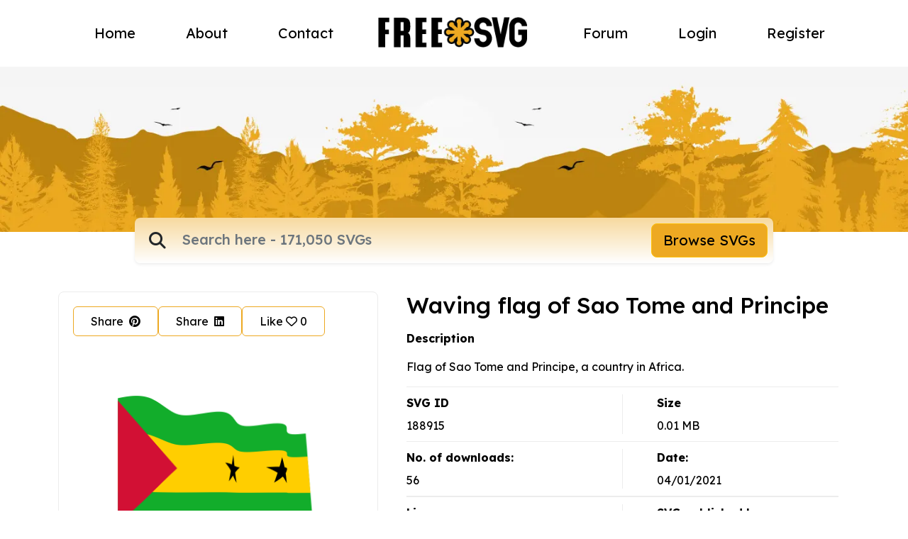

--- FILE ---
content_type: text/html; charset=UTF-8
request_url: https://freesvg.org/waving-flag-of-sao-tome-and-principe
body_size: 17785
content:
<!DOCTYPE html>
<html lang="en">
    <head>
    <meta charset="UTF-8"><script type="text/javascript">(window.NREUM||(NREUM={})).init={ajax:{deny_list:["bam.nr-data.net"]},feature_flags:["soft_nav"]};(window.NREUM||(NREUM={})).loader_config={licenseKey:"NRJS-15417342d295584c702",applicationID:"525287958",browserID:"525289795"};;/*! For license information please see nr-loader-rum-1.308.0.min.js.LICENSE.txt */
(()=>{var e,t,r={163:(e,t,r)=>{"use strict";r.d(t,{j:()=>E});var n=r(384),i=r(1741);var a=r(2555);r(860).K7.genericEvents;const s="experimental.resources",o="register",c=e=>{if(!e||"string"!=typeof e)return!1;try{document.createDocumentFragment().querySelector(e)}catch{return!1}return!0};var d=r(2614),u=r(944),l=r(8122);const f="[data-nr-mask]",g=e=>(0,l.a)(e,(()=>{const e={feature_flags:[],experimental:{allow_registered_children:!1,resources:!1},mask_selector:"*",block_selector:"[data-nr-block]",mask_input_options:{color:!1,date:!1,"datetime-local":!1,email:!1,month:!1,number:!1,range:!1,search:!1,tel:!1,text:!1,time:!1,url:!1,week:!1,textarea:!1,select:!1,password:!0}};return{ajax:{deny_list:void 0,block_internal:!0,enabled:!0,autoStart:!0},api:{get allow_registered_children(){return e.feature_flags.includes(o)||e.experimental.allow_registered_children},set allow_registered_children(t){e.experimental.allow_registered_children=t},duplicate_registered_data:!1},browser_consent_mode:{enabled:!1},distributed_tracing:{enabled:void 0,exclude_newrelic_header:void 0,cors_use_newrelic_header:void 0,cors_use_tracecontext_headers:void 0,allowed_origins:void 0},get feature_flags(){return e.feature_flags},set feature_flags(t){e.feature_flags=t},generic_events:{enabled:!0,autoStart:!0},harvest:{interval:30},jserrors:{enabled:!0,autoStart:!0},logging:{enabled:!0,autoStart:!0},metrics:{enabled:!0,autoStart:!0},obfuscate:void 0,page_action:{enabled:!0},page_view_event:{enabled:!0,autoStart:!0},page_view_timing:{enabled:!0,autoStart:!0},performance:{capture_marks:!1,capture_measures:!1,capture_detail:!0,resources:{get enabled(){return e.feature_flags.includes(s)||e.experimental.resources},set enabled(t){e.experimental.resources=t},asset_types:[],first_party_domains:[],ignore_newrelic:!0}},privacy:{cookies_enabled:!0},proxy:{assets:void 0,beacon:void 0},session:{expiresMs:d.wk,inactiveMs:d.BB},session_replay:{autoStart:!0,enabled:!1,preload:!1,sampling_rate:10,error_sampling_rate:100,collect_fonts:!1,inline_images:!1,fix_stylesheets:!0,mask_all_inputs:!0,get mask_text_selector(){return e.mask_selector},set mask_text_selector(t){c(t)?e.mask_selector="".concat(t,",").concat(f):""===t||null===t?e.mask_selector=f:(0,u.R)(5,t)},get block_class(){return"nr-block"},get ignore_class(){return"nr-ignore"},get mask_text_class(){return"nr-mask"},get block_selector(){return e.block_selector},set block_selector(t){c(t)?e.block_selector+=",".concat(t):""!==t&&(0,u.R)(6,t)},get mask_input_options(){return e.mask_input_options},set mask_input_options(t){t&&"object"==typeof t?e.mask_input_options={...t,password:!0}:(0,u.R)(7,t)}},session_trace:{enabled:!0,autoStart:!0},soft_navigations:{enabled:!0,autoStart:!0},spa:{enabled:!0,autoStart:!0},ssl:void 0,user_actions:{enabled:!0,elementAttributes:["id","className","tagName","type"]}}})());var p=r(6154),m=r(9324);let h=0;const v={buildEnv:m.F3,distMethod:m.Xs,version:m.xv,originTime:p.WN},b={consented:!1},y={appMetadata:{},get consented(){return this.session?.state?.consent||b.consented},set consented(e){b.consented=e},customTransaction:void 0,denyList:void 0,disabled:!1,harvester:void 0,isolatedBacklog:!1,isRecording:!1,loaderType:void 0,maxBytes:3e4,obfuscator:void 0,onerror:void 0,ptid:void 0,releaseIds:{},session:void 0,timeKeeper:void 0,registeredEntities:[],jsAttributesMetadata:{bytes:0},get harvestCount(){return++h}},_=e=>{const t=(0,l.a)(e,y),r=Object.keys(v).reduce((e,t)=>(e[t]={value:v[t],writable:!1,configurable:!0,enumerable:!0},e),{});return Object.defineProperties(t,r)};var w=r(5701);const x=e=>{const t=e.startsWith("http");e+="/",r.p=t?e:"https://"+e};var R=r(7836),k=r(3241);const A={accountID:void 0,trustKey:void 0,agentID:void 0,licenseKey:void 0,applicationID:void 0,xpid:void 0},S=e=>(0,l.a)(e,A),T=new Set;function E(e,t={},r,s){let{init:o,info:c,loader_config:d,runtime:u={},exposed:l=!0}=t;if(!c){const e=(0,n.pV)();o=e.init,c=e.info,d=e.loader_config}e.init=g(o||{}),e.loader_config=S(d||{}),c.jsAttributes??={},p.bv&&(c.jsAttributes.isWorker=!0),e.info=(0,a.D)(c);const f=e.init,m=[c.beacon,c.errorBeacon];T.has(e.agentIdentifier)||(f.proxy.assets&&(x(f.proxy.assets),m.push(f.proxy.assets)),f.proxy.beacon&&m.push(f.proxy.beacon),e.beacons=[...m],function(e){const t=(0,n.pV)();Object.getOwnPropertyNames(i.W.prototype).forEach(r=>{const n=i.W.prototype[r];if("function"!=typeof n||"constructor"===n)return;let a=t[r];e[r]&&!1!==e.exposed&&"micro-agent"!==e.runtime?.loaderType&&(t[r]=(...t)=>{const n=e[r](...t);return a?a(...t):n})})}(e),(0,n.US)("activatedFeatures",w.B)),u.denyList=[...f.ajax.deny_list||[],...f.ajax.block_internal?m:[]],u.ptid=e.agentIdentifier,u.loaderType=r,e.runtime=_(u),T.has(e.agentIdentifier)||(e.ee=R.ee.get(e.agentIdentifier),e.exposed=l,(0,k.W)({agentIdentifier:e.agentIdentifier,drained:!!w.B?.[e.agentIdentifier],type:"lifecycle",name:"initialize",feature:void 0,data:e.config})),T.add(e.agentIdentifier)}},384:(e,t,r)=>{"use strict";r.d(t,{NT:()=>s,US:()=>u,Zm:()=>o,bQ:()=>d,dV:()=>c,pV:()=>l});var n=r(6154),i=r(1863),a=r(1910);const s={beacon:"bam.nr-data.net",errorBeacon:"bam.nr-data.net"};function o(){return n.gm.NREUM||(n.gm.NREUM={}),void 0===n.gm.newrelic&&(n.gm.newrelic=n.gm.NREUM),n.gm.NREUM}function c(){let e=o();return e.o||(e.o={ST:n.gm.setTimeout,SI:n.gm.setImmediate||n.gm.setInterval,CT:n.gm.clearTimeout,XHR:n.gm.XMLHttpRequest,REQ:n.gm.Request,EV:n.gm.Event,PR:n.gm.Promise,MO:n.gm.MutationObserver,FETCH:n.gm.fetch,WS:n.gm.WebSocket},(0,a.i)(...Object.values(e.o))),e}function d(e,t){let r=o();r.initializedAgents??={},t.initializedAt={ms:(0,i.t)(),date:new Date},r.initializedAgents[e]=t}function u(e,t){o()[e]=t}function l(){return function(){let e=o();const t=e.info||{};e.info={beacon:s.beacon,errorBeacon:s.errorBeacon,...t}}(),function(){let e=o();const t=e.init||{};e.init={...t}}(),c(),function(){let e=o();const t=e.loader_config||{};e.loader_config={...t}}(),o()}},782:(e,t,r)=>{"use strict";r.d(t,{T:()=>n});const n=r(860).K7.pageViewTiming},860:(e,t,r)=>{"use strict";r.d(t,{$J:()=>u,K7:()=>c,P3:()=>d,XX:()=>i,Yy:()=>o,df:()=>a,qY:()=>n,v4:()=>s});const n="events",i="jserrors",a="browser/blobs",s="rum",o="browser/logs",c={ajax:"ajax",genericEvents:"generic_events",jserrors:i,logging:"logging",metrics:"metrics",pageAction:"page_action",pageViewEvent:"page_view_event",pageViewTiming:"page_view_timing",sessionReplay:"session_replay",sessionTrace:"session_trace",softNav:"soft_navigations",spa:"spa"},d={[c.pageViewEvent]:1,[c.pageViewTiming]:2,[c.metrics]:3,[c.jserrors]:4,[c.spa]:5,[c.ajax]:6,[c.sessionTrace]:7,[c.softNav]:8,[c.sessionReplay]:9,[c.logging]:10,[c.genericEvents]:11},u={[c.pageViewEvent]:s,[c.pageViewTiming]:n,[c.ajax]:n,[c.spa]:n,[c.softNav]:n,[c.metrics]:i,[c.jserrors]:i,[c.sessionTrace]:a,[c.sessionReplay]:a,[c.logging]:o,[c.genericEvents]:"ins"}},944:(e,t,r)=>{"use strict";r.d(t,{R:()=>i});var n=r(3241);function i(e,t){"function"==typeof console.debug&&(console.debug("New Relic Warning: https://github.com/newrelic/newrelic-browser-agent/blob/main/docs/warning-codes.md#".concat(e),t),(0,n.W)({agentIdentifier:null,drained:null,type:"data",name:"warn",feature:"warn",data:{code:e,secondary:t}}))}},1687:(e,t,r)=>{"use strict";r.d(t,{Ak:()=>d,Ze:()=>f,x3:()=>u});var n=r(3241),i=r(7836),a=r(3606),s=r(860),o=r(2646);const c={};function d(e,t){const r={staged:!1,priority:s.P3[t]||0};l(e),c[e].get(t)||c[e].set(t,r)}function u(e,t){e&&c[e]&&(c[e].get(t)&&c[e].delete(t),p(e,t,!1),c[e].size&&g(e))}function l(e){if(!e)throw new Error("agentIdentifier required");c[e]||(c[e]=new Map)}function f(e="",t="feature",r=!1){if(l(e),!e||!c[e].get(t)||r)return p(e,t);c[e].get(t).staged=!0,g(e)}function g(e){const t=Array.from(c[e]);t.every(([e,t])=>t.staged)&&(t.sort((e,t)=>e[1].priority-t[1].priority),t.forEach(([t])=>{c[e].delete(t),p(e,t)}))}function p(e,t,r=!0){const s=e?i.ee.get(e):i.ee,c=a.i.handlers;if(!s.aborted&&s.backlog&&c){if((0,n.W)({agentIdentifier:e,type:"lifecycle",name:"drain",feature:t}),r){const e=s.backlog[t],r=c[t];if(r){for(let t=0;e&&t<e.length;++t)m(e[t],r);Object.entries(r).forEach(([e,t])=>{Object.values(t||{}).forEach(t=>{t[0]?.on&&t[0]?.context()instanceof o.y&&t[0].on(e,t[1])})})}}s.isolatedBacklog||delete c[t],s.backlog[t]=null,s.emit("drain-"+t,[])}}function m(e,t){var r=e[1];Object.values(t[r]||{}).forEach(t=>{var r=e[0];if(t[0]===r){var n=t[1],i=e[3],a=e[2];n.apply(i,a)}})}},1738:(e,t,r)=>{"use strict";r.d(t,{U:()=>g,Y:()=>f});var n=r(3241),i=r(9908),a=r(1863),s=r(944),o=r(5701),c=r(3969),d=r(8362),u=r(860),l=r(4261);function f(e,t,r,a){const f=a||r;!f||f[e]&&f[e]!==d.d.prototype[e]||(f[e]=function(){(0,i.p)(c.xV,["API/"+e+"/called"],void 0,u.K7.metrics,r.ee),(0,n.W)({agentIdentifier:r.agentIdentifier,drained:!!o.B?.[r.agentIdentifier],type:"data",name:"api",feature:l.Pl+e,data:{}});try{return t.apply(this,arguments)}catch(e){(0,s.R)(23,e)}})}function g(e,t,r,n,s){const o=e.info;null===r?delete o.jsAttributes[t]:o.jsAttributes[t]=r,(s||null===r)&&(0,i.p)(l.Pl+n,[(0,a.t)(),t,r],void 0,"session",e.ee)}},1741:(e,t,r)=>{"use strict";r.d(t,{W:()=>a});var n=r(944),i=r(4261);class a{#e(e,...t){if(this[e]!==a.prototype[e])return this[e](...t);(0,n.R)(35,e)}addPageAction(e,t){return this.#e(i.hG,e,t)}register(e){return this.#e(i.eY,e)}recordCustomEvent(e,t){return this.#e(i.fF,e,t)}setPageViewName(e,t){return this.#e(i.Fw,e,t)}setCustomAttribute(e,t,r){return this.#e(i.cD,e,t,r)}noticeError(e,t){return this.#e(i.o5,e,t)}setUserId(e,t=!1){return this.#e(i.Dl,e,t)}setApplicationVersion(e){return this.#e(i.nb,e)}setErrorHandler(e){return this.#e(i.bt,e)}addRelease(e,t){return this.#e(i.k6,e,t)}log(e,t){return this.#e(i.$9,e,t)}start(){return this.#e(i.d3)}finished(e){return this.#e(i.BL,e)}recordReplay(){return this.#e(i.CH)}pauseReplay(){return this.#e(i.Tb)}addToTrace(e){return this.#e(i.U2,e)}setCurrentRouteName(e){return this.#e(i.PA,e)}interaction(e){return this.#e(i.dT,e)}wrapLogger(e,t,r){return this.#e(i.Wb,e,t,r)}measure(e,t){return this.#e(i.V1,e,t)}consent(e){return this.#e(i.Pv,e)}}},1863:(e,t,r)=>{"use strict";function n(){return Math.floor(performance.now())}r.d(t,{t:()=>n})},1910:(e,t,r)=>{"use strict";r.d(t,{i:()=>a});var n=r(944);const i=new Map;function a(...e){return e.every(e=>{if(i.has(e))return i.get(e);const t="function"==typeof e?e.toString():"",r=t.includes("[native code]"),a=t.includes("nrWrapper");return r||a||(0,n.R)(64,e?.name||t),i.set(e,r),r})}},2555:(e,t,r)=>{"use strict";r.d(t,{D:()=>o,f:()=>s});var n=r(384),i=r(8122);const a={beacon:n.NT.beacon,errorBeacon:n.NT.errorBeacon,licenseKey:void 0,applicationID:void 0,sa:void 0,queueTime:void 0,applicationTime:void 0,ttGuid:void 0,user:void 0,account:void 0,product:void 0,extra:void 0,jsAttributes:{},userAttributes:void 0,atts:void 0,transactionName:void 0,tNamePlain:void 0};function s(e){try{return!!e.licenseKey&&!!e.errorBeacon&&!!e.applicationID}catch(e){return!1}}const o=e=>(0,i.a)(e,a)},2614:(e,t,r)=>{"use strict";r.d(t,{BB:()=>s,H3:()=>n,g:()=>d,iL:()=>c,tS:()=>o,uh:()=>i,wk:()=>a});const n="NRBA",i="SESSION",a=144e5,s=18e5,o={STARTED:"session-started",PAUSE:"session-pause",RESET:"session-reset",RESUME:"session-resume",UPDATE:"session-update"},c={SAME_TAB:"same-tab",CROSS_TAB:"cross-tab"},d={OFF:0,FULL:1,ERROR:2}},2646:(e,t,r)=>{"use strict";r.d(t,{y:()=>n});class n{constructor(e){this.contextId=e}}},2843:(e,t,r)=>{"use strict";r.d(t,{G:()=>a,u:()=>i});var n=r(3878);function i(e,t=!1,r,i){(0,n.DD)("visibilitychange",function(){if(t)return void("hidden"===document.visibilityState&&e());e(document.visibilityState)},r,i)}function a(e,t,r){(0,n.sp)("pagehide",e,t,r)}},3241:(e,t,r)=>{"use strict";r.d(t,{W:()=>a});var n=r(6154);const i="newrelic";function a(e={}){try{n.gm.dispatchEvent(new CustomEvent(i,{detail:e}))}catch(e){}}},3606:(e,t,r)=>{"use strict";r.d(t,{i:()=>a});var n=r(9908);a.on=s;var i=a.handlers={};function a(e,t,r,a){s(a||n.d,i,e,t,r)}function s(e,t,r,i,a){a||(a="feature"),e||(e=n.d);var s=t[a]=t[a]||{};(s[r]=s[r]||[]).push([e,i])}},3878:(e,t,r)=>{"use strict";function n(e,t){return{capture:e,passive:!1,signal:t}}function i(e,t,r=!1,i){window.addEventListener(e,t,n(r,i))}function a(e,t,r=!1,i){document.addEventListener(e,t,n(r,i))}r.d(t,{DD:()=>a,jT:()=>n,sp:()=>i})},3969:(e,t,r)=>{"use strict";r.d(t,{TZ:()=>n,XG:()=>o,rs:()=>i,xV:()=>s,z_:()=>a});const n=r(860).K7.metrics,i="sm",a="cm",s="storeSupportabilityMetrics",o="storeEventMetrics"},4234:(e,t,r)=>{"use strict";r.d(t,{W:()=>a});var n=r(7836),i=r(1687);class a{constructor(e,t){this.agentIdentifier=e,this.ee=n.ee.get(e),this.featureName=t,this.blocked=!1}deregisterDrain(){(0,i.x3)(this.agentIdentifier,this.featureName)}}},4261:(e,t,r)=>{"use strict";r.d(t,{$9:()=>d,BL:()=>o,CH:()=>g,Dl:()=>_,Fw:()=>y,PA:()=>h,Pl:()=>n,Pv:()=>k,Tb:()=>l,U2:()=>a,V1:()=>R,Wb:()=>x,bt:()=>b,cD:()=>v,d3:()=>w,dT:()=>c,eY:()=>p,fF:()=>f,hG:()=>i,k6:()=>s,nb:()=>m,o5:()=>u});const n="api-",i="addPageAction",a="addToTrace",s="addRelease",o="finished",c="interaction",d="log",u="noticeError",l="pauseReplay",f="recordCustomEvent",g="recordReplay",p="register",m="setApplicationVersion",h="setCurrentRouteName",v="setCustomAttribute",b="setErrorHandler",y="setPageViewName",_="setUserId",w="start",x="wrapLogger",R="measure",k="consent"},5289:(e,t,r)=>{"use strict";r.d(t,{GG:()=>s,Qr:()=>c,sB:()=>o});var n=r(3878),i=r(6389);function a(){return"undefined"==typeof document||"complete"===document.readyState}function s(e,t){if(a())return e();const r=(0,i.J)(e),s=setInterval(()=>{a()&&(clearInterval(s),r())},500);(0,n.sp)("load",r,t)}function o(e){if(a())return e();(0,n.DD)("DOMContentLoaded",e)}function c(e){if(a())return e();(0,n.sp)("popstate",e)}},5607:(e,t,r)=>{"use strict";r.d(t,{W:()=>n});const n=(0,r(9566).bz)()},5701:(e,t,r)=>{"use strict";r.d(t,{B:()=>a,t:()=>s});var n=r(3241);const i=new Set,a={};function s(e,t){const r=t.agentIdentifier;a[r]??={},e&&"object"==typeof e&&(i.has(r)||(t.ee.emit("rumresp",[e]),a[r]=e,i.add(r),(0,n.W)({agentIdentifier:r,loaded:!0,drained:!0,type:"lifecycle",name:"load",feature:void 0,data:e})))}},6154:(e,t,r)=>{"use strict";r.d(t,{OF:()=>c,RI:()=>i,WN:()=>u,bv:()=>a,eN:()=>l,gm:()=>s,mw:()=>o,sb:()=>d});var n=r(1863);const i="undefined"!=typeof window&&!!window.document,a="undefined"!=typeof WorkerGlobalScope&&("undefined"!=typeof self&&self instanceof WorkerGlobalScope&&self.navigator instanceof WorkerNavigator||"undefined"!=typeof globalThis&&globalThis instanceof WorkerGlobalScope&&globalThis.navigator instanceof WorkerNavigator),s=i?window:"undefined"!=typeof WorkerGlobalScope&&("undefined"!=typeof self&&self instanceof WorkerGlobalScope&&self||"undefined"!=typeof globalThis&&globalThis instanceof WorkerGlobalScope&&globalThis),o=Boolean("hidden"===s?.document?.visibilityState),c=/iPad|iPhone|iPod/.test(s.navigator?.userAgent),d=c&&"undefined"==typeof SharedWorker,u=((()=>{const e=s.navigator?.userAgent?.match(/Firefox[/\s](\d+\.\d+)/);Array.isArray(e)&&e.length>=2&&e[1]})(),Date.now()-(0,n.t)()),l=()=>"undefined"!=typeof PerformanceNavigationTiming&&s?.performance?.getEntriesByType("navigation")?.[0]?.responseStart},6389:(e,t,r)=>{"use strict";function n(e,t=500,r={}){const n=r?.leading||!1;let i;return(...r)=>{n&&void 0===i&&(e.apply(this,r),i=setTimeout(()=>{i=clearTimeout(i)},t)),n||(clearTimeout(i),i=setTimeout(()=>{e.apply(this,r)},t))}}function i(e){let t=!1;return(...r)=>{t||(t=!0,e.apply(this,r))}}r.d(t,{J:()=>i,s:()=>n})},6630:(e,t,r)=>{"use strict";r.d(t,{T:()=>n});const n=r(860).K7.pageViewEvent},7699:(e,t,r)=>{"use strict";r.d(t,{It:()=>a,KC:()=>o,No:()=>i,qh:()=>s});var n=r(860);const i=16e3,a=1e6,s="SESSION_ERROR",o={[n.K7.logging]:!0,[n.K7.genericEvents]:!1,[n.K7.jserrors]:!1,[n.K7.ajax]:!1}},7836:(e,t,r)=>{"use strict";r.d(t,{P:()=>o,ee:()=>c});var n=r(384),i=r(8990),a=r(2646),s=r(5607);const o="nr@context:".concat(s.W),c=function e(t,r){var n={},s={},u={},l=!1;try{l=16===r.length&&d.initializedAgents?.[r]?.runtime.isolatedBacklog}catch(e){}var f={on:p,addEventListener:p,removeEventListener:function(e,t){var r=n[e];if(!r)return;for(var i=0;i<r.length;i++)r[i]===t&&r.splice(i,1)},emit:function(e,r,n,i,a){!1!==a&&(a=!0);if(c.aborted&&!i)return;t&&a&&t.emit(e,r,n);var o=g(n);m(e).forEach(e=>{e.apply(o,r)});var d=v()[s[e]];d&&d.push([f,e,r,o]);return o},get:h,listeners:m,context:g,buffer:function(e,t){const r=v();if(t=t||"feature",f.aborted)return;Object.entries(e||{}).forEach(([e,n])=>{s[n]=t,t in r||(r[t]=[])})},abort:function(){f._aborted=!0,Object.keys(f.backlog).forEach(e=>{delete f.backlog[e]})},isBuffering:function(e){return!!v()[s[e]]},debugId:r,backlog:l?{}:t&&"object"==typeof t.backlog?t.backlog:{},isolatedBacklog:l};return Object.defineProperty(f,"aborted",{get:()=>{let e=f._aborted||!1;return e||(t&&(e=t.aborted),e)}}),f;function g(e){return e&&e instanceof a.y?e:e?(0,i.I)(e,o,()=>new a.y(o)):new a.y(o)}function p(e,t){n[e]=m(e).concat(t)}function m(e){return n[e]||[]}function h(t){return u[t]=u[t]||e(f,t)}function v(){return f.backlog}}(void 0,"globalEE"),d=(0,n.Zm)();d.ee||(d.ee=c)},8122:(e,t,r)=>{"use strict";r.d(t,{a:()=>i});var n=r(944);function i(e,t){try{if(!e||"object"!=typeof e)return(0,n.R)(3);if(!t||"object"!=typeof t)return(0,n.R)(4);const r=Object.create(Object.getPrototypeOf(t),Object.getOwnPropertyDescriptors(t)),a=0===Object.keys(r).length?e:r;for(let s in a)if(void 0!==e[s])try{if(null===e[s]){r[s]=null;continue}Array.isArray(e[s])&&Array.isArray(t[s])?r[s]=Array.from(new Set([...e[s],...t[s]])):"object"==typeof e[s]&&"object"==typeof t[s]?r[s]=i(e[s],t[s]):r[s]=e[s]}catch(e){r[s]||(0,n.R)(1,e)}return r}catch(e){(0,n.R)(2,e)}}},8362:(e,t,r)=>{"use strict";r.d(t,{d:()=>a});var n=r(9566),i=r(1741);class a extends i.W{agentIdentifier=(0,n.LA)(16)}},8374:(e,t,r)=>{r.nc=(()=>{try{return document?.currentScript?.nonce}catch(e){}return""})()},8990:(e,t,r)=>{"use strict";r.d(t,{I:()=>i});var n=Object.prototype.hasOwnProperty;function i(e,t,r){if(n.call(e,t))return e[t];var i=r();if(Object.defineProperty&&Object.keys)try{return Object.defineProperty(e,t,{value:i,writable:!0,enumerable:!1}),i}catch(e){}return e[t]=i,i}},9324:(e,t,r)=>{"use strict";r.d(t,{F3:()=>i,Xs:()=>a,xv:()=>n});const n="1.308.0",i="PROD",a="CDN"},9566:(e,t,r)=>{"use strict";r.d(t,{LA:()=>o,bz:()=>s});var n=r(6154);const i="xxxxxxxx-xxxx-4xxx-yxxx-xxxxxxxxxxxx";function a(e,t){return e?15&e[t]:16*Math.random()|0}function s(){const e=n.gm?.crypto||n.gm?.msCrypto;let t,r=0;return e&&e.getRandomValues&&(t=e.getRandomValues(new Uint8Array(30))),i.split("").map(e=>"x"===e?a(t,r++).toString(16):"y"===e?(3&a()|8).toString(16):e).join("")}function o(e){const t=n.gm?.crypto||n.gm?.msCrypto;let r,i=0;t&&t.getRandomValues&&(r=t.getRandomValues(new Uint8Array(e)));const s=[];for(var o=0;o<e;o++)s.push(a(r,i++).toString(16));return s.join("")}},9908:(e,t,r)=>{"use strict";r.d(t,{d:()=>n,p:()=>i});var n=r(7836).ee.get("handle");function i(e,t,r,i,a){a?(a.buffer([e],i),a.emit(e,t,r)):(n.buffer([e],i),n.emit(e,t,r))}}},n={};function i(e){var t=n[e];if(void 0!==t)return t.exports;var a=n[e]={exports:{}};return r[e](a,a.exports,i),a.exports}i.m=r,i.d=(e,t)=>{for(var r in t)i.o(t,r)&&!i.o(e,r)&&Object.defineProperty(e,r,{enumerable:!0,get:t[r]})},i.f={},i.e=e=>Promise.all(Object.keys(i.f).reduce((t,r)=>(i.f[r](e,t),t),[])),i.u=e=>"nr-rum-1.308.0.min.js",i.o=(e,t)=>Object.prototype.hasOwnProperty.call(e,t),e={},t="NRBA-1.308.0.PROD:",i.l=(r,n,a,s)=>{if(e[r])e[r].push(n);else{var o,c;if(void 0!==a)for(var d=document.getElementsByTagName("script"),u=0;u<d.length;u++){var l=d[u];if(l.getAttribute("src")==r||l.getAttribute("data-webpack")==t+a){o=l;break}}if(!o){c=!0;var f={296:"sha512-+MIMDsOcckGXa1EdWHqFNv7P+JUkd5kQwCBr3KE6uCvnsBNUrdSt4a/3/L4j4TxtnaMNjHpza2/erNQbpacJQA=="};(o=document.createElement("script")).charset="utf-8",i.nc&&o.setAttribute("nonce",i.nc),o.setAttribute("data-webpack",t+a),o.src=r,0!==o.src.indexOf(window.location.origin+"/")&&(o.crossOrigin="anonymous"),f[s]&&(o.integrity=f[s])}e[r]=[n];var g=(t,n)=>{o.onerror=o.onload=null,clearTimeout(p);var i=e[r];if(delete e[r],o.parentNode&&o.parentNode.removeChild(o),i&&i.forEach(e=>e(n)),t)return t(n)},p=setTimeout(g.bind(null,void 0,{type:"timeout",target:o}),12e4);o.onerror=g.bind(null,o.onerror),o.onload=g.bind(null,o.onload),c&&document.head.appendChild(o)}},i.r=e=>{"undefined"!=typeof Symbol&&Symbol.toStringTag&&Object.defineProperty(e,Symbol.toStringTag,{value:"Module"}),Object.defineProperty(e,"__esModule",{value:!0})},i.p="https://js-agent.newrelic.com/",(()=>{var e={374:0,840:0};i.f.j=(t,r)=>{var n=i.o(e,t)?e[t]:void 0;if(0!==n)if(n)r.push(n[2]);else{var a=new Promise((r,i)=>n=e[t]=[r,i]);r.push(n[2]=a);var s=i.p+i.u(t),o=new Error;i.l(s,r=>{if(i.o(e,t)&&(0!==(n=e[t])&&(e[t]=void 0),n)){var a=r&&("load"===r.type?"missing":r.type),s=r&&r.target&&r.target.src;o.message="Loading chunk "+t+" failed: ("+a+": "+s+")",o.name="ChunkLoadError",o.type=a,o.request=s,n[1](o)}},"chunk-"+t,t)}};var t=(t,r)=>{var n,a,[s,o,c]=r,d=0;if(s.some(t=>0!==e[t])){for(n in o)i.o(o,n)&&(i.m[n]=o[n]);if(c)c(i)}for(t&&t(r);d<s.length;d++)a=s[d],i.o(e,a)&&e[a]&&e[a][0](),e[a]=0},r=self["webpackChunk:NRBA-1.308.0.PROD"]=self["webpackChunk:NRBA-1.308.0.PROD"]||[];r.forEach(t.bind(null,0)),r.push=t.bind(null,r.push.bind(r))})(),(()=>{"use strict";i(8374);var e=i(8362),t=i(860);const r=Object.values(t.K7);var n=i(163);var a=i(9908),s=i(1863),o=i(4261),c=i(1738);var d=i(1687),u=i(4234),l=i(5289),f=i(6154),g=i(944),p=i(384);const m=e=>f.RI&&!0===e?.privacy.cookies_enabled;function h(e){return!!(0,p.dV)().o.MO&&m(e)&&!0===e?.session_trace.enabled}var v=i(6389),b=i(7699);class y extends u.W{constructor(e,t){super(e.agentIdentifier,t),this.agentRef=e,this.abortHandler=void 0,this.featAggregate=void 0,this.loadedSuccessfully=void 0,this.onAggregateImported=new Promise(e=>{this.loadedSuccessfully=e}),this.deferred=Promise.resolve(),!1===e.init[this.featureName].autoStart?this.deferred=new Promise((t,r)=>{this.ee.on("manual-start-all",(0,v.J)(()=>{(0,d.Ak)(e.agentIdentifier,this.featureName),t()}))}):(0,d.Ak)(e.agentIdentifier,t)}importAggregator(e,t,r={}){if(this.featAggregate)return;const n=async()=>{let n;await this.deferred;try{if(m(e.init)){const{setupAgentSession:t}=await i.e(296).then(i.bind(i,3305));n=t(e)}}catch(e){(0,g.R)(20,e),this.ee.emit("internal-error",[e]),(0,a.p)(b.qh,[e],void 0,this.featureName,this.ee)}try{if(!this.#t(this.featureName,n,e.init))return(0,d.Ze)(this.agentIdentifier,this.featureName),void this.loadedSuccessfully(!1);const{Aggregate:i}=await t();this.featAggregate=new i(e,r),e.runtime.harvester.initializedAggregates.push(this.featAggregate),this.loadedSuccessfully(!0)}catch(e){(0,g.R)(34,e),this.abortHandler?.(),(0,d.Ze)(this.agentIdentifier,this.featureName,!0),this.loadedSuccessfully(!1),this.ee&&this.ee.abort()}};f.RI?(0,l.GG)(()=>n(),!0):n()}#t(e,r,n){if(this.blocked)return!1;switch(e){case t.K7.sessionReplay:return h(n)&&!!r;case t.K7.sessionTrace:return!!r;default:return!0}}}var _=i(6630),w=i(2614),x=i(3241);class R extends y{static featureName=_.T;constructor(e){var t;super(e,_.T),this.setupInspectionEvents(e.agentIdentifier),t=e,(0,c.Y)(o.Fw,function(e,r){"string"==typeof e&&("/"!==e.charAt(0)&&(e="/"+e),t.runtime.customTransaction=(r||"http://custom.transaction")+e,(0,a.p)(o.Pl+o.Fw,[(0,s.t)()],void 0,void 0,t.ee))},t),this.importAggregator(e,()=>i.e(296).then(i.bind(i,3943)))}setupInspectionEvents(e){const t=(t,r)=>{t&&(0,x.W)({agentIdentifier:e,timeStamp:t.timeStamp,loaded:"complete"===t.target.readyState,type:"window",name:r,data:t.target.location+""})};(0,l.sB)(e=>{t(e,"DOMContentLoaded")}),(0,l.GG)(e=>{t(e,"load")}),(0,l.Qr)(e=>{t(e,"navigate")}),this.ee.on(w.tS.UPDATE,(t,r)=>{(0,x.W)({agentIdentifier:e,type:"lifecycle",name:"session",data:r})})}}class k extends e.d{constructor(e){var t;(super(),f.gm)?(this.features={},(0,p.bQ)(this.agentIdentifier,this),this.desiredFeatures=new Set(e.features||[]),this.desiredFeatures.add(R),(0,n.j)(this,e,e.loaderType||"agent"),t=this,(0,c.Y)(o.cD,function(e,r,n=!1){if("string"==typeof e){if(["string","number","boolean"].includes(typeof r)||null===r)return(0,c.U)(t,e,r,o.cD,n);(0,g.R)(40,typeof r)}else(0,g.R)(39,typeof e)},t),function(e){(0,c.Y)(o.Dl,function(t,r=!1){if("string"!=typeof t&&null!==t)return void(0,g.R)(41,typeof t);const n=e.info.jsAttributes["enduser.id"];r&&null!=n&&n!==t?(0,a.p)(o.Pl+"setUserIdAndResetSession",[t],void 0,"session",e.ee):(0,c.U)(e,"enduser.id",t,o.Dl,!0)},e)}(this),function(e){(0,c.Y)(o.nb,function(t){if("string"==typeof t||null===t)return(0,c.U)(e,"application.version",t,o.nb,!1);(0,g.R)(42,typeof t)},e)}(this),function(e){(0,c.Y)(o.d3,function(){e.ee.emit("manual-start-all")},e)}(this),function(e){(0,c.Y)(o.Pv,function(t=!0){if("boolean"==typeof t){if((0,a.p)(o.Pl+o.Pv,[t],void 0,"session",e.ee),e.runtime.consented=t,t){const t=e.features.page_view_event;t.onAggregateImported.then(e=>{const r=t.featAggregate;e&&!r.sentRum&&r.sendRum()})}}else(0,g.R)(65,typeof t)},e)}(this),this.run()):(0,g.R)(21)}get config(){return{info:this.info,init:this.init,loader_config:this.loader_config,runtime:this.runtime}}get api(){return this}run(){try{const e=function(e){const t={};return r.forEach(r=>{t[r]=!!e[r]?.enabled}),t}(this.init),n=[...this.desiredFeatures];n.sort((e,r)=>t.P3[e.featureName]-t.P3[r.featureName]),n.forEach(r=>{if(!e[r.featureName]&&r.featureName!==t.K7.pageViewEvent)return;if(r.featureName===t.K7.spa)return void(0,g.R)(67);const n=function(e){switch(e){case t.K7.ajax:return[t.K7.jserrors];case t.K7.sessionTrace:return[t.K7.ajax,t.K7.pageViewEvent];case t.K7.sessionReplay:return[t.K7.sessionTrace];case t.K7.pageViewTiming:return[t.K7.pageViewEvent];default:return[]}}(r.featureName).filter(e=>!(e in this.features));n.length>0&&(0,g.R)(36,{targetFeature:r.featureName,missingDependencies:n}),this.features[r.featureName]=new r(this)})}catch(e){(0,g.R)(22,e);for(const e in this.features)this.features[e].abortHandler?.();const t=(0,p.Zm)();delete t.initializedAgents[this.agentIdentifier]?.features,delete this.sharedAggregator;return t.ee.get(this.agentIdentifier).abort(),!1}}}var A=i(2843),S=i(782);class T extends y{static featureName=S.T;constructor(e){super(e,S.T),f.RI&&((0,A.u)(()=>(0,a.p)("docHidden",[(0,s.t)()],void 0,S.T,this.ee),!0),(0,A.G)(()=>(0,a.p)("winPagehide",[(0,s.t)()],void 0,S.T,this.ee)),this.importAggregator(e,()=>i.e(296).then(i.bind(i,2117))))}}var E=i(3969);class I extends y{static featureName=E.TZ;constructor(e){super(e,E.TZ),f.RI&&document.addEventListener("securitypolicyviolation",e=>{(0,a.p)(E.xV,["Generic/CSPViolation/Detected"],void 0,this.featureName,this.ee)}),this.importAggregator(e,()=>i.e(296).then(i.bind(i,9623)))}}new k({features:[R,T,I],loaderType:"lite"})})()})();</script>
    <meta name="viewport" content="width=device-width, initial-scale=1.0">
        <meta name="csrf-token" content="euHBnKp60D7PAtR9IIM0oX7gAKntq5oIiwWQPpWE">
        <title>Waving flag of Sao Tome and Principe | Free SVG</title>

        <!-- Meta -->
      
        <meta name="description" content="Flag of Sao Tome and Principe, a country in Africa.">
        <meta name="author" content="Vedran">
                  <link rel="stylesheet" href="/css/fontawesome6-pro-paid.min.css">
          <link rel="stylesheet" href="https://cdn.jsdelivr.net/npm/swiper@11/swiper-bundle.min.css" />
          <link rel="preload" href="https://fonts.googleapis.com/css2?family=YourFont:wght@400;700&display=swap" as="style">
          <link rel="stylesheet" href="https://fonts.googleapis.com/css2?family=YourFont:wght@400;700&display=swap">
          <link rel="stylesheet" href="/bootstrap/css/bootstrap.min.css">
         <link rel="stylesheet" href="/css/style.css">
            
          <!--     
<script data-ad-client="ca-pub-4767662663033227" async src="https://pagead2.googlesyndication.com/pagead/js/adsbygoogle.js"></script>-->
        <!-- Scripts -->
        <script>
            window.Laravel = {"csrfToken":"euHBnKp60D7PAtR9IIM0oX7gAKntq5oIiwWQPpWE"}        </script>
<!-- Global site tag (gtag.js) - Google Analytics -->
<script async src="https://www.googletagmanager.com/gtag/js?id=UA-147217457-1"></script>
<script>
  window.dataLayer = window.dataLayer || [];
  function gtag(){dataLayer.push(arguments);}
  gtag('js', new Date());

  gtag('config', 'UA-147217457-1');
</script>
   <script async src="https://www.googletagmanager.com/gtag/js?id=G-EM93X0EMX8"></script>
<script>
  window.dataLayer = window.dataLayer || [];
  function gtag(){dataLayer.push(arguments);}
  gtag('js', new Date());

  gtag('config', 'G-EM93X0EMX8');
</script> 
    </head>
    <body id="app-layout">
           <header class="header-navigation bg-white py-3 sticky-top">

          

            <nav class="navbar navbar-expand-lg">
    <div class="container">
        <a class="navbar-brand" href="/">
            <img src="/upload/free_svg-logo.png" class="img-fluid d-lg-none" alt="Free SVG Logo" />
        </a>
        <button class="navbar-toggler" type="button" data-bs-toggle="collapse" data-bs-target="#header-navbar"
            aria-controls="header-navbar" aria-expanded="false" aria-label="Toggle navigation">
            <span class="navbar-toggler-icon"></span>
        </button>

        <div class="collapse navbar-collapse" id="header-navbar">
            <ul class="navbar-nav nav-fill w-100 align-self-center justify-content-center">
                <li class="nav-item"><a class="nav-link" aria-current="page" href="/">Home</a></li>
                <li class="nav-item"><a class="nav-link" href="/pages/about-us">About</a></li>
                <li class="nav-item"><a class="nav-link" href="/contact">Contact</a></li>
                <li class="nav-item d-none d-lg-inline-block">
                    <a class="navbar-brand" href="/">
                        <img src="/upload/free_svg-logo.png" class="img-fluid d-none d-lg-inline-block" alt="Free SVG Logo" />
                    </a>
                </li>
                <li class="nav-item"><a class="nav-link" aria-current="page" href="https://forum.freesvg.org/">Forum</a></li>

                                    <!-- User is NOT logged in -->
                    <li class="nav-item"><a class="nav-link" href="https://freesvg.org/login">Login</a></li>

                                            <li class="nav-item"><a class="nav-link" href="https://freesvg.org/register">Register</a></li>
                                                </ul>
        </div>
    </div>
</nav>
            </header>
                   
                       <section class="banner-section bg-light-grey">
        <div class="position-relative">
            <img src="/upload/single-product-banner-img.webp" class="img-fluid w-100 pb-image"
                alt="Free SVG banner image" loading="lazy">
        </div>
    </section>
    <section class="bg-white">
        <div class="container">
            <div class="w-lg mx-auto">
                  <form action="/search/" method="POST" >
                <div
                    class="search-bar search-bar-product position-relative z-1 bg-gradient px-3 py-3 p-md-2 rounded-3 mb-4 shadow-sm d-md-flex align-items-center">
                    <div class="form-group flex-grow-1">
                        <div class="input-group">
                            <div class="search-icon input-group-text border-0 bg-transparent"><i
                                    class="fa fa-search"></i></div>
                                <input name="q" type="search" placeholder="Search here - 171,050 SVGs"
                                class="form-control border-0 bg-transparent" aria-label="SVG Search"
                                aria-describedby="inputGroup-sizing-sm">
                        </div>
                    </div>
                    <div class="form-group flex-shrink-0  d-flex justify-content-center align-items-center">
                        <button type="submit" class="btn btn-warning btn-lg w-100 w-md-inherit mt-3 mt-md-0">Browse
                            SVGs</button>
                    </div>
                             <input type="hidden" name="_token" value="euHBnKp60D7PAtR9IIM0oX7gAKntq5oIiwWQPpWE">                </div>
                      </form>
            </div>
        </div>
    </section>
           
                        
 
 
 
                       
          
  

                          <div itemscope itemtype="http://schema.org/ImageObject">
                <meta itemprop="license" content="https://creativecommons.org/publicdomain/zero/1.0/">
                <meta itemprop="description" content=" &lt;p&gt;Flag of Sao Tome and Principe, a country in Africa.&lt;/p&gt;">

                <meta itemprop="acquireLicensePage" content="https://freesvg.org/waving-flag-of-sao-tome-and-principe">
                <meta itemprop="isAccessibleForFree" content="true">
                <meta itemprop="isFamilyFriendly" content="true">
                <meta itemprop="representativeOfPage" content="true">
                <meta itemprop="thumbnailUrl" content="https://freesvg.org/storage/img/thumb/1609769232Waving-flag-of-Sao-Tome-and-Principe.png">
                <meta itemprop="contentUrl" content="https://freesvg.org/img/1609769232Waving-flag-of-Sao-Tome-and-Principe.png">
                <meta itemprop="caption" content=" Waving flag of Sao Tome and Principe">
                      <span itemprop="creator" itemtype="https://schema.org/Organization" itemscope>
                  <meta itemprop="name" content="publicdomainvectors.org" />
                </span>
            </div>

 <section class="product-single-section my-4 py-3">
        <div class="container">
            <div class="row gy-4">
                <div class="col-lg-5">
                    <div
                        class="product-thumbnail ps-height d-flex justify-content-center align-items-center flex-column position-relative  rounded-3 border-1">
                        <div class="buttons-box d-flex gap-3 flex-wrap justify-content-center justify-content-md-start">
                            <a href="//pinterest.com/pin/create/button/?url=https%3A%2F%2Ffreesvg.org%2Fwaving-flag-of-sao-tome-and-principe&media=https%3A%2F%2Ffreesvg.org%2Fimg%2F1609769232Waving-flag-of-Sao-Tome-and-Principe.png&description=Waving flag of Sao Tome and Principe" data-pin-do="buttonPin" data-pin-config="none" class="btn btn-success px-4 py-2"  target="_blank" >Share<i
                                    class="fab fa-pinterest ms-2"></i></a>
                                                        <a href="https://www.linkedin.com/sharing/share-offsite/?url=https%3A%2F%2Ffreesvg.org%2Fwaving-flag-of-sao-tome-and-principe" class="btn btn-success px-4 py-2"  target="_blank" >Share<i
                                    class="fab fa-linkedin ms-2"></i></a>
                                  <a href="#" 
                                     class="btn btn-success px-4 py-2 like" 
                                     data-id="188915">
                                      Like  <i id="like188915" 
                                               class="fa-regular fa-heart">
                                            </i>
                                      <span id="like188915-bs3">0</span>
                                  </a>

                          
                          
                                                      </div>
                        <img src="/img/1609769232Waving-flag-of-Sao-Tome-and-Principe.png" alt="Waving flag of Sao Tome and Principe"
                            class="img-fluid product-single-thumbnail">
                                         </div>
                </div>

                <div class="col-lg-7 d-md-flex justify-content-center align-items-start flex-column">
                    <div class="product-data-box px-0 px-md-3">


                       <!-- <p class="mb-2 fw-bold">Popular SVG vectors:</p>-->
                        <h2>Waving flag of Sao Tome and Principe</h2>
                        <p class="mb-2 mt-3 fw-bold">Description</p>
                        <p class=""> <p>Flag of Sao Tome and Principe, a country in Africa.</p></p>


                        <div class="product-features">
                            <div class="feature-box bordertop-1 d-flex justify-content-start align-items-center">
                                <div class="feature borderright-1 px-md-5 px-2 ps-md-0">
                                    <p class="mb-2 mt-0 fw-bold">SVG ID</p>
                                    <p class="m-0"> 188915	</p>
                                </div>
                                <div class="feature px-md-5 px-3">
                                    <p class="mb-2 mt-0 fw-bold">Size</p>
                                    <p class="m-0">0.01 MB</p>
                                </div>
                            </div>
                            <div
                                class="feature-box bordertop-1 borderbottom-1 d-flex justify-content-start align-items-center">
                                <div class="feature borderright-1 px-md-5 px-2 ps-md-0">
                                    <p class="mb-2 mt-0 fw-bold">No. of downloads:</p>
                                    <p class="m-0">	56			</p>
                                </div>
                                <div class="feature px-md-5 px-3 pt-0">
                                    <p class="mb-2 mt-0 fw-bold">Date:</p>
                                    <p class="m-0">04/01/2021		</p>
                                </div>
                            </div>
                           <div
                                class="feature-box bordertop-1 borderbottom-1 d-flex justify-content-start align-items-center">
                                <div class="feature borderright-1 px-md-5 px-2 ps-md-0">
                                    <p class="mb-2 mt-0 fw-bold">License:</p>
                                    <p class="m-0">Public Domain		</p>
                                </div>
                                <div class="feature px-md-5 px-3 pt-0">
                                    <p class="mb-2 mt-0 fw-bold">SVG published by:</p>
                                    <p class="m-0">   <a href="https://freesvg.org/by/publicdomainvectors.org">	publicdomainvectors.org			</a>		</p>
                                </div>
                            </div>

                        </div>

            

                        <a  href="/download/188915" class="btn btn-warning w-100 btn-lg mt-2">Download SVG</a>

                        <div
                            class="download-buttons d-flex justify-content-between align-items-center flex-wrap flex-md-nowrap gap-md-3 w-100 mt-md-2">
                            <a href="https://freesvg.org/converts/188915/2400" class="btn btn-dark w-100 mt-2">Large PNG <span class="size">2400px</span></a>
                            <a href="https://freesvg.org/converts/188915/300" class="btn btn-dark w-100 mt-2">Small PNG <span class="size">300px</span></a>
                        </div>

                    </div>
                </div>
            </div>

        </div>

    </section>
    <section class="bg-light-grey py-5">
        <div class="container">
            <div class="row d-flex align-items-center">
                <div class="col-md-6">
                    <img src="/img/shutterstocklogo.png" alt="Shutterstock Logo" class="img-fluid">
                    <h4 class="fw-bold text-uppercase mt-3"> <a href="https://shutterstock.7eer.net/c/2022575/1424089/1305" rel="sponsored"   id="1424089" >Get 15% off </span>at Shutterstock! <br/> Use: FSVG15 at checkout!</a></h4>
                </div>

                <div class="col-md-6 mt-4 mt-md-0 d-flex flex-wrap flex-md-nowrap">
                    <div id="bento-grid" class="bento-grid"></div>
                </div>

            </div>
        </div>
    </section>
    <section class="my-5 text-center">
        <div class="container d-flex justify-content-center align-items-start flex-column">
            <h2> Related Tags</h2>
            <div class="d-flex flex-wrap me-auto my-4">
                                <a href="https://freesvg.org/tag/country" class="m-1 btn btn-light">country</a>
                                  <a href="https://freesvg.org/tag/flag" class="m-1 btn btn-light">flag</a>
                                  <a href="https://freesvg.org/tag/land" class="m-1 btn btn-light">land</a>
                                  <a href="https://freesvg.org/tag/nation" class="m-1 btn btn-light">nation</a>
                                  <a href="https://freesvg.org/tag/state" class="m-1 btn btn-light">state</a>
                                  <a href="https://freesvg.org/tag/waving" class="m-1 btn btn-light">waving</a>
                                  <a href="https://freesvg.org/tag/sao-tome-and-principe" class="m-1 btn btn-light">Sao Tome and Principe</a>
                  
            </div>
        </div>
    </section>
    <section class="my-5 text-center">
        <div class="container">
            <h2 class="text-start">Related SVG images</h2>
            <div class="row row-cols-sm-4 row-cols-lg-5 my-4">
                                                    <div class="col-6">
                    <div class="svg-image-box mb-4">
                        <a href="sao-tome-and-principe-symbol">
                            <div class="ratio ratio-1x1">
                                                                                             <img src="/storage/img/thumb/sao-tome-and-principe.png" alt="Sao Tome and Principe symbol"  title="Sao Tome and Principe symbol" loading="lazy">
                                                                                       
                            </div>
                        </a>
                        <div class="text-start p-2 position-absolute bottom-0 start-0">
                            <a class="btn btn-warning" href="sao-tome-and-principe-symbol">Sao Tome and Principe symbol</a>
        
                        </div>
                    </div>
                </div>

                                                          <div class="col-6">
                    <div class="svg-image-box mb-4">
                        <a href="sao-tome-and-principe-flag-map">
                            <div class="ratio ratio-1x1">
                                                                                             <img src="/storage/img/thumb/Sao-Tome-And-Principe-Flag-Map.png" alt="Sao Tome And Principe Flag Map"  title="Sao Tome And Principe Flag Map" loading="lazy">
                                                                                       
                            </div>
                        </a>
                        <div class="text-start p-2 position-absolute bottom-0 start-0">
                            <a class="btn btn-warning" href="sao-tome-and-principe-flag-map">Sao Tome And Principe Flag Map</a>
        
                        </div>
                    </div>
                </div>

                                                          <div class="col-6">
                    <div class="svg-image-box mb-4">
                        <a href="sao-tome-and-principe-flag">
                            <div class="ratio ratio-1x1">
                                                                                             <img src="/storage/img/thumb/BevelledSaoTomePrincipe.png" alt="Sao Tome and Principe flag"  title="Sao Tome and Principe flag" loading="lazy">
                                                                                       
                            </div>
                        </a>
                        <div class="text-start p-2 position-absolute bottom-0 start-0">
                            <a class="btn btn-warning" href="sao-tome-and-principe-flag">Sao Tome and Principe flag</a>
        
                        </div>
                    </div>
                </div>

                                                          <div class="col-6">
                    <div class="svg-image-box mb-4">
                        <a href="bosnia-and-herzegovina-waving-flag">
                            <div class="ratio ratio-1x1">
                                                                                             <img src="/storage/img/thumb/1585313475bosnia-herzegovina-flag-freesvg.org.png" alt="Bosnia and Herzegovina waving flag"  title="Bosnia and Herzegovina waving flag" loading="lazy">
                                                                                       
                            </div>
                        </a>
                        <div class="text-start p-2 position-absolute bottom-0 start-0">
                            <a class="btn btn-warning" href="bosnia-and-herzegovina-waving-flag">Bosnia and Herzegovina waving flag</a>
        
                        </div>
                    </div>
                </div>

                                                          <div class="col-6">
                    <div class="svg-image-box mb-4">
                        <a href="waving-flag-of-bhutan">
                            <div class="ratio ratio-1x1">
                                                                                             <img src="/storage/img/thumb/1588930073bhutan-waving-flag-freesvg.org.png" alt="Waving flag of Bhutan"  title="Waving flag of Bhutan" loading="lazy">
                                                                                       
                            </div>
                        </a>
                        <div class="text-start p-2 position-absolute bottom-0 start-0">
                            <a class="btn btn-warning" href="waving-flag-of-bhutan">Waving flag of Bhutan</a>
        
                        </div>
                    </div>
                </div>

                                                          <div class="col-6">
                    <div class="svg-image-box mb-4">
                        <a href="waving-flag-of-barbados">
                            <div class="ratio ratio-1x1">
                                                                                             <img src="/storage/img/thumb/1589279888barbados-waving-flag-freesvg.org.png" alt="Waving flag of Barbados"  title="Waving flag of Barbados" loading="lazy">
                                                                                       
                            </div>
                        </a>
                        <div class="text-start p-2 position-absolute bottom-0 start-0">
                            <a class="btn btn-warning" href="waving-flag-of-barbados">Waving flag of Barbados</a>
        
                        </div>
                    </div>
                </div>

                                                          <div class="col-6">
                    <div class="svg-image-box mb-4">
                        <a href="waving-flag-of-antigua-and-barbuda">
                            <div class="ratio ratio-1x1">
                                                                                             <img src="/storage/img/thumb/1599836418Flag_of_Antigua_and_Barbuda.png" alt="Waving flag of Antigua and Barbuda"  title="Waving flag of Antigua and Barbuda" loading="lazy">
                                                                                       
                            </div>
                        </a>
                        <div class="text-start p-2 position-absolute bottom-0 start-0">
                            <a class="btn btn-warning" href="waving-flag-of-antigua-and-barbuda">Waving flag of Antigua and Barbuda</a>
        
                        </div>
                    </div>
                </div>

                                                          <div class="col-6">
                    <div class="svg-image-box mb-4">
                        <a href="waving-flag-of-armenia">
                            <div class="ratio ratio-1x1">
                                                                                             <img src="/storage/img/thumb/1584361564Areminan-waving-flag-freesvg.org.png" alt="Waving flag of Armenia"  title="Waving flag of Armenia" loading="lazy">
                                                                                       
                            </div>
                        </a>
                        <div class="text-start p-2 position-absolute bottom-0 start-0">
                            <a class="btn btn-warning" href="waving-flag-of-armenia">Waving flag of Armenia</a>
        
                        </div>
                    </div>
                </div>

                                                          <div class="col-6">
                    <div class="svg-image-box mb-4">
                        <a href="north-korea-waving-flag">
                            <div class="ratio ratio-1x1">
                                                                                             <img src="/storage/img/thumb/1584525655North-Korea-waving-flag-freesvg.org.png" alt="North Korea waving flag"  title="North Korea waving flag" loading="lazy">
                                                                                       
                            </div>
                        </a>
                        <div class="text-start p-2 position-absolute bottom-0 start-0">
                            <a class="btn btn-warning" href="north-korea-waving-flag">North Korea waving flag</a>
        
                        </div>
                    </div>
                </div>

                                                          <div class="col-6">
                    <div class="svg-image-box mb-4">
                        <a href="waving-flag-of-the-united-states-of-america">
                            <div class="ratio ratio-1x1">
                                                                                             <img src="/storage/img/thumb/1588163981waving-usa-flag-freesvg.org.png" alt="Waving flag of the United States of America"  title="Waving flag of the United States of America" loading="lazy">
                                                                                       
                            </div>
                        </a>
                        <div class="text-start p-2 position-absolute bottom-0 start-0">
                            <a class="btn btn-warning" href="waving-flag-of-the-united-states-of-america">Waving flag of the United States of America</a>
        
                        </div>
                    </div>
                </div>

                                                          <div class="col-6">
                    <div class="svg-image-box mb-4">
                        <a href="el-salvador-waving-flag">
                            <div class="ratio ratio-1x1">
                                                                                             <img src="/storage/img/thumb/1588679829el-salvador-wavy-flag-freesvg.org.png" alt="El Salvador waving flag"  title="El Salvador waving flag" loading="lazy">
                                                                                       
                            </div>
                        </a>
                        <div class="text-start p-2 position-absolute bottom-0 start-0">
                            <a class="btn btn-warning" href="el-salvador-waving-flag">El Salvador waving flag</a>
        
                        </div>
                    </div>
                </div>

                                                          <div class="col-6">
                    <div class="svg-image-box mb-4">
                        <a href="bulgarian-waving-flag">
                            <div class="ratio ratio-1x1">
                                                                                             <img src="/storage/img/thumb/1598979391bulgarian-waving-flag.png" alt="Bulgarian waving flag"  title="Bulgarian waving flag" loading="lazy">
                                                                                       
                            </div>
                        </a>
                        <div class="text-start p-2 position-absolute bottom-0 start-0">
                            <a class="btn btn-warning" href="bulgarian-waving-flag">Bulgarian waving flag</a>
        
                        </div>
                    </div>
                </div>

                                                          <div class="col-6">
                    <div class="svg-image-box mb-4">
                        <a href="waving-flag-of-bahamas">
                            <div class="ratio ratio-1x1">
                                                                                             <img src="/storage/img/thumb/1599651095bahamas-waving-flag.png" alt="Waving flag of Bahamas"  title="Waving flag of Bahamas" loading="lazy">
                                                                                       
                            </div>
                        </a>
                        <div class="text-start p-2 position-absolute bottom-0 start-0">
                            <a class="btn btn-warning" href="waving-flag-of-bahamas">Waving flag of Bahamas</a>
        
                        </div>
                    </div>
                </div>

                                                          <div class="col-6">
                    <div class="svg-image-box mb-4">
                        <a href="waving-flag-of-yemen">
                            <div class="ratio ratio-1x1">
                                                                                             <img src="/storage/img/thumb/1600868878Flag-of-Yemen-wavy.png" alt="Waving flag of Yemen"  title="Waving flag of Yemen" loading="lazy">
                                                                                       
                            </div>
                        </a>
                        <div class="text-start p-2 position-absolute bottom-0 start-0">
                            <a class="btn btn-warning" href="waving-flag-of-yemen">Waving flag of Yemen</a>
        
                        </div>
                    </div>
                </div>

                                                          <div class="col-6">
                    <div class="svg-image-box mb-4">
                        <a href="republic-of-kongo-waving-flag">
                            <div class="ratio ratio-1x1">
                                                                                             <img src="/storage/img/thumb/1608729983Wav-Flag-of--the-Republic-of-the-Congo.png" alt="Republic of Kongo waving flag"  title="Republic of Kongo waving flag" loading="lazy">
                                                                                       
                            </div>
                        </a>
                        <div class="text-start p-2 position-absolute bottom-0 start-0">
                            <a class="btn btn-warning" href="republic-of-kongo-waving-flag">Republic of Kongo waving flag</a>
        
                        </div>
                    </div>
                </div>

                           
            </div>

        </div>
    </section>
     <section class="images my-4 py-2">
        <div class="container-fluid">
            <div class="row d-flex align-items-center slider-row">
                <div class="col-md-3">
                    <img src="/img/shutterstocklogo.png" alt="Shutterstock logo" class="img-fluid" loading="lazy">
                    <h5 class="fw-500 text-uppercase mt-3 break-word"><a href="https://shutterstock.7eer.net/c/2022575/1424089/1305" rel="sponsored"   id="1424089" >
                      <span style="text-decoration: underline; color: inherit;">Get 15% off </span>at Shutterstock! <br/> Use: FSVG15 at checkout!</a>
                    </h5>
                </div>
                <div class="image-container col-md-9 mt-3 mt-md-0">
                    <div class="swiper mySwiper">
                        <div class="swiper-wrapper" id="data-container">
                        </div>
                    </div>
                </div>

            </div>

        </div>
    </section> 
                 
      
                    <footer class="bg-black text-white py-5">
        <div class="container">
            <div class="row align-items-top gy-3">
                <div class="col-md-4">
                    <div class="mb-4"><a href="index.html"><img alt="Free SVG Logo Image"
                                src="/upload/white-free_svg-logo.png" loading="lazy"
                                class="img-fluid navbar-brand footer-logo"></a>
                    </div>
                    <p class="pe-lg-3">FreeSVG.org offers free vector images in SVG format with Creative Commons 0
                        license (public domain). You can copy, modify, distribute and perform the work, even for
                        commercial purposes, all without asking permission.<br /><br />It is absolutely not required,
                        but if you like this website, any mention of or link back is highly appreciated.</p>
                </div>
                <div class="col-md-4">
                    <div class="row">
                        <div class="col-md-6">
                            <h5 class="mb-4 text-uppercase">USEFUL LINKS</h5>
                            <div class="mb-4">
                              
                                <p class="mb-1"><a class="nav-link" rel="nofollow" href="http://inkscape.org/">Inkscape</a></p>
                                <p class="mb-1"><a class="nav-link" rel="nofollow" href="https://en.wikipedia.org/wiki/Scalable_Vector_Graphics">What is SVG</a></p>
                                <p class="mb-1"><a class="nav-link" rel="nofollow" href="https://svgedit.netlify.app/editor/index.html">SVG Edit</a></p>
                                <p class="mb-1"><a class="nav-link" rel="nofollow"  href="http://www.drawsvg.org/drawsvg.html">Draw SVG</a></p>
                                <p class="mb-1"><a class="nav-link" rel="nofollow"  href="http://www.w3.org/Graphics/SVG/">SVG Logo</a></p>
                            </div>
                        </div>
                        <div class="col-md-6">

                            <h5 class="mb-4 text-uppercase">SITE LINKS</h5>
                            <div class="mb-4">
                                <p class="mb-1"><a class="nav-link" href="/">Home</a></p>
                                <p class="mb-1"><a class="nav-link" href="/pages/about-us">About</a></p>
                                <p class="mb-1"><a class="nav-link" href="/contact">Contact</a></p>
                                <p class="mb-1"><a class="nav-link" rel="nofollow" href="https://creativecommons.org/publicdomain/zero/1.0/ " target="_blank">Public domain license</a></p>
                                <p class="mb-1"><a class="nav-link" rel="nofollow" href="https://forum.freesvg.org " target="_blank">Forum</a></p>
                            </div>
                        </div>
                    </div>
                </div>
                <div class="col-md-4">
                    <div class="mb-4">
  <a rel="sponsored" href="https://shutterstock.7eer.net/c/2022575/920029/1305" target="_blank" id="920029"><img src="//a.impactradius-go.com/display-ad/1305-920029" border="0" alt="" width="300" height="250"/></a><img height="0" width="0" src="https://shutterstock.7eer.net/i/2022575/920029/1305" style="position:absolute;visibility:hidden;" border="0" />
   
                    </div>
                </div>
            </div>
            <hr>
            <div class="text-center text-md-start clearfix">
                <p class="float-md-start text mb-0 pb-2"><span class="text-warning">Free SVG</span> 2019-
                    <script>document.write(new Date().getFullYear())</script>
                </p>
                <p class="text-center float-md-end mb-0 pb-2 small"><a href="/pages/api-and-usage">API
                    </a> &nbsp; <a href="/pages/terms-and-conditions">Terms and conditions</a> &nbsp; <a href="/pages/privacy-policy">Privacy Policy</a></p>
            </div>
        </div>
          </footer>        
                <script>
            let svgSlug = "waving-flag-of-sao-tome-and-principe";  // Assuming the slug is available in this variable
            const apiUrl = `https://freesvg.org//get-images/${svgSlug}`;
            let svgTitle = "waving-flag-of-sao-tome-and-principe";  // Assuming the slug is available in this variable
            const apiUrl2 = `https://freesvg.org//get-images/${svgTitle}`;


        </script>
        <script>
            document.addEventListener("DOMContentLoaded", function () {
                // Function to get CSRF token from meta tag
                function getCsrfToken() {
                    return document.querySelector('meta[name="csrf-token"]').getAttribute("content");
                }

                // Like button functionality
               document.querySelectorAll(".like").forEach(function (likeBtn) {
                    likeBtn.addEventListener("click", function (event) {
                        event.preventDefault();

                        var id = likeBtn.getAttribute("data-id");
                        var likeCounter = document.getElementById("like" + id + "-bs3");
                        var heartIcon = document.getElementById("like" + id);
                        var count = parseInt(likeCounter.innerHTML, 10);

                        fetch("/like", {
                            method: "POST",
                            headers: {
                                "Content-Type": "application/json",
                                "X-CSRF-TOKEN": document.querySelector('meta[name="csrf-token"]').getAttribute("content"),
                            },
                            body: JSON.stringify({ id: id }),
                        })
                            .then(response => response.json())
                            .then(data => {
                                if (data.success < 1) {
                                    likeCounter.innerHTML = count - 1;
                                    heartIcon.classList.remove("fa-solid");
                                    heartIcon.classList.add("fa-regular");
                                } else if (data.success > 0) {
                                    likeCounter.innerHTML = count + 1;
                                    heartIcon.classList.remove("fa-regular");
                                    heartIcon.classList.add("fa-solid");
                                }
                            })
                            .catch(error => console.error("Error:", error));
                    });
                });

                // Claim button functionality
                document.querySelectorAll(".claim").forEach(function (claimBtn) {
                    claimBtn.addEventListener("click", function () {
                        var id = claimBtn.getAttribute("id");
                        var user = claimBtn.getAttribute("user");
                        var nota = document.getElementById("nota");

                        fetch("/claim", {
                            method: "POST",
                            headers: {
                                "Content-Type": "application/json",
                                "X-CSRF-TOKEN": getCsrfToken(),
                            },
                            body: JSON.stringify({ id: id, user: user }),
                        })
                            .then(response => response.json())
                            .then(data => {
                                nota.classList.add("alert", "alert-success");
                                nota.innerHTML = data.success;
                                nota.style.display = "block";
                            })
                            .catch(error => console.error("Error:", error));
                    });
                });
            });
        </script>
<script>
    function shareContent() {
        // Check if the Web Share API is supported
        if (navigator.share) {
            navigator.share({
                title: document.title,
                text: 'Check out this post!',
                url: window.location.href
            })
            .then(() => console.log('Content shared successfully'))
            .catch(error => console.error('Error sharing', error));
        } else {
            // Fallback for browsers that don't support the Web Share API
            alert('Sharing is not supported in your browser. Please copy the URL manually.');
        }
    }
</script>
            <!-- Scripts -->
         <script src="https://cdn.jsdelivr.net/npm/swiper@11/swiper-bundle.min.js"></script>
        <script src="/bootstrap/js/bootstrap.bundle.min.js"></script>
        <script src="/js/index.js"></script>
        
              <div class="js-cookie-consent cookie-consent">

    <span class="cookie-consent__message">
        Your experience on this site will be improved by allowing cookies.
    </span>

    <button class="js-cookie-consent-agree cookie-consent__agree btn btn-green btn-lg">
        Allow cookies
    </button>

</div>

    <script>

        window.laravelCookieConsent = (function () {

            const COOKIE_VALUE = 1;
            const COOKIE_DOMAIN = 'freesvg.org';

            function consentWithCookies() {
                setCookie('laravel_cookie_consent', COOKIE_VALUE, 7300);
                hideCookieDialog();
            }

            function cookieExists(name) {
                return (document.cookie.split('; ').indexOf(name + '=' + COOKIE_VALUE) !== -1);
            }

            function hideCookieDialog() {
                const dialogs = document.getElementsByClassName('js-cookie-consent');

                for (let i = 0; i < dialogs.length; ++i) {
                    dialogs[i].style.display = 'none';
                }
            }

            function setCookie(name, value, expirationInDays) {
                const date = new Date();
                date.setTime(date.getTime() + (expirationInDays * 24 * 60 * 60 * 1000));
                document.cookie = name + '=' + value
                    + ';expires=' + date.toUTCString()
                    + ';domain=' + COOKIE_DOMAIN
                    + ';path=/';
            }

            if (cookieExists('laravel_cookie_consent')) {
                hideCookieDialog();
            }

            const buttons = document.getElementsByClassName('js-cookie-consent-agree');

            for (let i = 0; i < buttons.length; ++i) {
                buttons[i].addEventListener('click', consentWithCookies);
            }

            return {
                consentWithCookies: consentWithCookies,
                hideCookieDialog: hideCookieDialog
            };
        })();
    </script>


     <script type="text/javascript">window.NREUM||(NREUM={});NREUM.info={"beacon":"bam.nr-data.net","licenseKey":"NRJS-15417342d295584c702","applicationID":"525287958","transactionName":"ZgMAZUFTWUJTUhcIXl9JI1JHW1hfHVcRDl9FAwxVHUFBVhxCCw5G","queueTime":0,"applicationTime":116,"atts":"SkQDEwlJSkw=","errorBeacon":"bam.nr-data.net","agent":""}</script><script defer src="https://static.cloudflareinsights.com/beacon.min.js/vcd15cbe7772f49c399c6a5babf22c1241717689176015" integrity="sha512-ZpsOmlRQV6y907TI0dKBHq9Md29nnaEIPlkf84rnaERnq6zvWvPUqr2ft8M1aS28oN72PdrCzSjY4U6VaAw1EQ==" data-cf-beacon='{"version":"2024.11.0","token":"3c34c81fdd70440c825cf9135891f70a","r":1,"server_timing":{"name":{"cfCacheStatus":true,"cfEdge":true,"cfExtPri":true,"cfL4":true,"cfOrigin":true,"cfSpeedBrain":true},"location_startswith":null}}' crossorigin="anonymous"></script>
</body>

</html>
